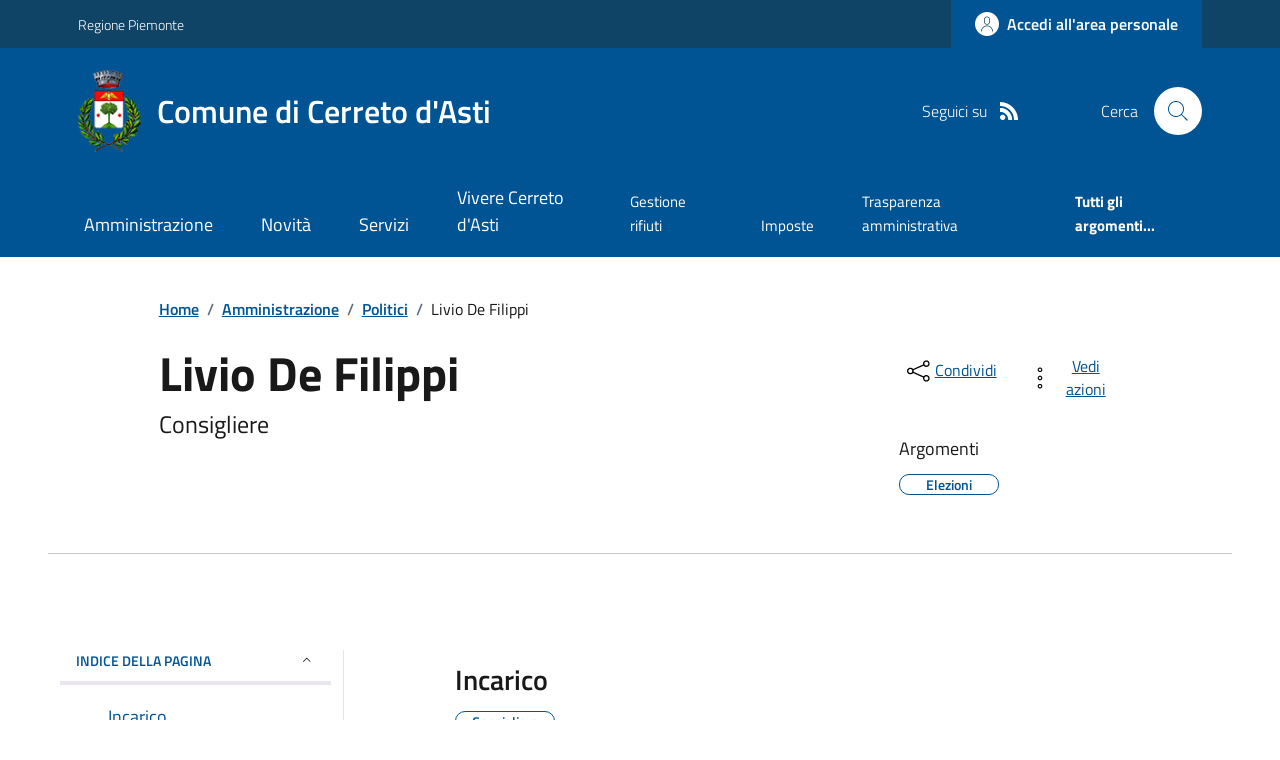

--- FILE ---
content_type: text/html; charset=utf-8
request_url: https://www.comune.cerreto.asti.it/Amministratore?idAmmi=30835&T=4
body_size: 21646
content:



<!DOCTYPE html>

<html xml:lang="it-IT" xmlns="http://www.w3.org/1999/xhtml" lang="it-IT">
<head id="ctl00_Head"><meta http-equiv="X-UA-Compatible" content="IE=edge" /><title>
	Comune di Cerreto d'Asti - 
</title><meta content="text/html; charset=UTF-8" http-equiv="Content-Type" /><meta charset="UTF-8" /><meta content="text/javascript" http-equiv="Content-Script-Type" /><meta content="text/css" http-equiv="Content-Style-Type" /><meta name="viewport" content="width=device-width, initial-scale=1.0, maximum-scale=6.0" /><meta name="theme-color" content="#317EFB" /><link rel="stylesheet" href="assets\bootstrap-italia\dist\css/bootstrap-italia-comuni.min.css" /><link rel="stylesheet" href="CSS/style.css" /><link rel="stylesheet" href="Css\fontawesome-free-5.15.4-web\css\all.min.css" />

    <script type="text/javascript" src="JS/jquery.min.js"></script>

    <!-- window.__PUBLIC_PATH__ definisce il punto in cui c'è la cartella font di bootstrap italia -->
    <script>window.__PUBLIC_PATH__ = 'assets/bootstrap-italia/dist/fonts'</script>

    <!-- Bootstrap core JS -->
    <script type="text/javascript" async src="assets/bootstrap-italia/dist/js/bootstrap-italia.bundle.min.js"></script>
    <script>
        function loadBootstrapOrRetry() {
            if (typeof bootstrap !== "undefined") {
                // Bootstrap è disponibile, esegui il tuo codice qui
                bootstrap.loadFonts("assets/bootstrap-italia/dist/fonts");
            } else {
                // Bootstrap non è ancora disponibile, ritenta dopo 50 millisecondi
                setTimeout(loadBootstrapOrRetry, 50);              
            }
        }

        // Inizia il ciclo di controllo
        loadBootstrapOrRetry();
    </script>

    <script type="text/javascript" src="script/siscomJS.js?version=2.0"></script>

    <style id="StylePlaceholder" type="text/css"></style>

    <link rel="stylesheet" href="App_Themes\css\stili-custom.css?v=1.0" /><link id="ctl00_CSSSkin" href="CSS/SKIN/crrtst1397/skin.css?v=1" type="text/css" rel="stylesheet" /><link id="ctl00_icoFavicon" rel="icon" type="image/x-icon" class="icoFavicon" /><meta id="MetaDescription" name="DESCRIPTION" content="Sito ufficiale Comune di Cerreto d'Asti in provincia di Asti in Piemonte. Informazioni sul comune, i servizi, l&#39;amministrazione, la storia." /><meta id="MetaKeywords" name="KEYWORDS" content="Città di Comune di Cerreto d'Asti, Comune di Comune di Cerreto d'Asti, Comune di Cerreto d'Asti, municipio di Comune di Cerreto d'Asti, uffici del comune di Comune di Cerreto d'Asti, provincia di Asti, Regione Piemonte." /><meta id="MetaCopyright" name="COPYRIGHT" content="Copyright Comune di Comune di Cerreto d'Asti" /><meta id="MetaAuthor" name="AUTHOR" content="Comune di Comune di Cerreto d'Asti" /><link rel="stylesheet" type="text/css" /></head>

<body id="body" class="MenuPushResponsive-push">
    <form name="aspnetForm" method="post" action="./Amministratore?idAmmi=30835&amp;T=4" id="aspnetForm" autocomplete="off">
<div>
<input type="hidden" name="__EVENTTARGET" id="__EVENTTARGET" value="" />
<input type="hidden" name="__EVENTARGUMENT" id="__EVENTARGUMENT" value="" />
<input type="hidden" name="__VIEWSTATE" id="__VIEWSTATE" value="/[base64]/[base64]/[base64]/[base64]/[base64]/AUOXazZqI6pO1lfTJRU=" />
</div>

<script type="text/javascript">
//<![CDATA[
var theForm = document.forms['aspnetForm'];
if (!theForm) {
    theForm = document.aspnetForm;
}
function __doPostBack(eventTarget, eventArgument) {
    if (!theForm.onsubmit || (theForm.onsubmit() != false)) {
        theForm.__EVENTTARGET.value = eventTarget;
        theForm.__EVENTARGUMENT.value = eventArgument;
        theForm.submit();
    }
}
//]]>
</script>


<script type="text/javascript"> $(document).ready(function(){ $(".btn-responsive-home").click(function() { window.location.href = "../../Home"; }); $(".btn-responsive-search").click(function() { window.location.href = "../../Ricerca"; }); }); </script>
<div>

	<input type="hidden" name="__VIEWSTATEGENERATOR" id="__VIEWSTATEGENERATOR" value="3FB1FA22" />
</div>

        <div id="ctl00_PanelMasterTop">
	
        


<script type="text/javascript"> function espandiVociMenu(ID) { var nomeSottovoce = 'SottovoceCategoria' + ID; var nomeLabel = 'LabelCategoria' + ID; $("[title='" + nomeSottovoce + "']").toggleClass("show"); if ($("[title='" + nomeLabel + "'").text() == '+') { $("[title='" + nomeLabel + "'").text('-'); $("[title='" + nomeLabel + "'").addClass("expanded"); } else { $("[title='" + nomeLabel + "'").text('+'); $("[title='" + nomeLabel + "'").removeClass("expanded"); }; }</script>
<script type="text/javascript">
    //<![CDATA[
    var __cultureInfo = { "name": "it-IT", "numberFormat": { "CurrencyDecimalDigits": 2, "CurrencyDecimalSeparator": ",", "IsReadOnly": false, "CurrencyGroupSizes": [3], "NumberGroupSizes": [3], "PercentGroupSizes": [3], "CurrencyGroupSeparator": ".", "CurrencySymbol": "€", "NaNSymbol": "Non un numero", "CurrencyNegativePattern": 9, "NumberNegativePattern": 1, "PercentPositivePattern": 1, "PercentNegativePattern": 1, "NegativeInfinitySymbol": "-Infinito", "NegativeSign": "-", "NumberDecimalDigits": 2, "NumberDecimalSeparator": ",", "NumberGroupSeparator": ".", "CurrencyPositivePattern": 2, "PositiveInfinitySymbol": "+Infinito", "PositiveSign": "+", "PercentDecimalDigits": 2, "PercentDecimalSeparator": ",", "PercentGroupSeparator": ".", "PercentSymbol": "%", "PerMilleSymbol": "‰", "NativeDigits": ["0", "1", "2", "3", "4", "5", "6", "7", "8", "9"], "DigitSubstitution": 1 }, "dateTimeFormat": { "AMDesignator": "", "Calendar": { "MinSupportedDateTime": "\/Date(-62135596800000)\/", "MaxSupportedDateTime": "\/Date(253402297199999)\/", "AlgorithmType": 1, "CalendarType": 1, "Eras": [1], "TwoDigitYearMax": 2029, "IsReadOnly": false }, "DateSeparator": "/", "FirstDayOfWeek": 1, "CalendarWeekRule": 2, "FullDateTimePattern": "dddd d MMMM yyyy HH:mm:ss", "LongDatePattern": "dddd d MMMM yyyy", "LongTimePattern": "HH:mm:ss", "MonthDayPattern": "d MMMM", "PMDesignator": "", "RFC1123Pattern": "ddd, dd MMM yyyy HH\u0027:\u0027mm\u0027:\u0027ss \u0027GMT\u0027", "ShortDatePattern": "dd/MM/yyyy", "ShortTimePattern": "HH:mm", "SortableDateTimePattern": "yyyy\u0027-\u0027MM\u0027-\u0027dd\u0027T\u0027HH\u0027:\u0027mm\u0027:\u0027ss", "TimeSeparator": ":", "UniversalSortableDateTimePattern": "yyyy\u0027-\u0027MM\u0027-\u0027dd HH\u0027:\u0027mm\u0027:\u0027ss\u0027Z\u0027", "YearMonthPattern": "MMMM yyyy", "AbbreviatedDayNames": ["dom", "lun", "mar", "mer", "gio", "ven", "sab"], "ShortestDayNames": ["do", "lu", "ma", "me", "gi", "ve", "sa"], "DayNames": ["domenica", "lunedì", "martedì", "mercoledì", "giovedì", "venerdì", "sabato"], "AbbreviatedMonthNames": ["gen", "feb", "mar", "apr", "mag", "giu", "lug", "ago", "set", "ott", "nov", "dic", ""], "MonthNames": ["gennaio", "febbraio", "marzo", "aprile", "maggio", "giugno", "luglio", "agosto", "settembre", "ottobre", "novembre", "dicembre", ""], "IsReadOnly": false, "NativeCalendarName": "calendario gregoriano", "AbbreviatedMonthGenitiveNames": ["gen", "feb", "mar", "apr", "mag", "giu", "lug", "ago", "set", "ott", "nov", "dic", ""], "MonthGenitiveNames": ["gennaio", "febbraio", "marzo", "aprile", "maggio", "giugno", "luglio", "agosto", "settembre", "ottobre", "novembre", "dicembre", ""] }, "eras": [1, "d.C.", null, 0] };//]]>
</script>

<div id="alto" style="display: none"><a href="#contenuto" tabindex="0" title="Link diretto al contenuto della pagina.">Vai al contenuto della pagina.</a></div>
<!--  Fine link per saltare il menu e andare subito al contenuto%-->
<header class="it-header-wrapper" data-bs-target="#header-nav-wrapper">
    <div class="it-header-slim-wrapper">
        <div class="container">
            <div class="row">
                <div class="col-12">
                    <div class="it-header-slim-wrapper-content">
                        <div class="d-lg-block navbar-brand">
                            <a href="https://www.regione.Piemonte.it" title="Link al sito della Regione Piemonte" class="" target="_blank">Regione Piemonte</a>
                        </div>
                        <!-- link superiori di servizio ad esempio ad accessibilita', mappa, etc-->

                        <div class="it-header-slim-right-zone" role="navigation">
                           
                            <a id="ctl00_ctl12_btnAccedi" class="btn btn-primary btn-icon btn-full" data-element="personal-area-login" aria-label="Accedere alla propria area personale" href="areaRiservata">
                                <span class="rounded-icon" aria-hidden="true">
                                    <svg class="icon icon-primary">
                                        <use xlink:href="assets/bootstrap-italia/dist/svg/sprites.svg#it-user"></use>
                                    </svg>
                                </span>
                                <span class="d-none d-lg-block">Accedi all'area personale</span>
                            </a>
                        </div>
                    </div>
                </div>
            </div>
        </div>
    </div>
    <div class="it-nav-wrapper">
        <div class="it-header-center-wrapper">
            <div class="container">
                <div class="row">
                    <div class="col-12">
                        <div class="it-header-center-content-wrapper">

                            <div class="it-brand-wrapper">

                                <a href="Home" title="Home Page del sito del Comune di Cerreto d'Asti" class="it-brand-title">
                                    <img src="portals/1931/Skins/skinXhtml/Images/stemma.webp" class="icon widthAuto" alt="Stemma dell'Ente" />
                                    <div class="it-brand-text">
                                        <div class="it-brand-title">Comune di Cerreto d'Asti</div>
                                    </div>
                                </a>

                            </div>

                            <div id="ctl00_ctl12_pnlSiscomRicercaHomeAGID">
		<div id="ctl00_ctl12_ctl02_PanelContenitore" class="it-right-zone">
			
    <div id="ctl00_ctl12_ctl02_PanelSocial" class="it-socials d-none d-lg-flex">
				
        <div id="ctl00_ctl12_ctl02_PanelTestoSocial" class="Seguici">
					
            <span id="ctl00_ctl12_ctl02_TestoSocial" style="margin-right:10px">Seguici su</span>
        
				</div>
        
        
        
        
        
        
        
        
        <div id="ctl00_ctl12_ctl02_panelRss" style="display: inline-block;">
					
            <a id="ctl00_ctl12_ctl02_LinkRss" title="Link alla pagina RSS - il link si apre in una nuova finestra" href="Rss" target="_blank"><svg class='icon icon-sm icon-white align-top'><use xlink:href='assets/bootstrap-italia/dist/svg/sprites.svg#it-rss'></use></svg></a>
        
				</div>
        
    
			</div>
    <div class="it-search-wrapper">
        <span class="d-none d-md-block">Cerca</span>
        <a id="ctl00_ctl12_ctl02_linkRicerca" aria-label="Cerca nel sito" href="Ricerca">
            <i class="search-link rounded-icon" type="button" data-bs-toggle="modal" data-bs-target="#search-modal" aria-label="Cerca nel sito">
                <svg class="icon">
                    <use href="assets/bootstrap-italia/dist/svg/sprites.svg#it-search"></use>
                </svg>
            </i>           
        </a>
    </div>

		</div>



<script type="text/javascript">
    // Scorro in basso fino al ContenitoreFooter
    function bottomFunction() {
        $('html,body').animate({ scrollTop: $(".ContenitoreFooter").offset().top }, 'slow');
    }
</script>

	</div>

                        </div>
                    </div>

                    <div id="RigaMenuPush" class="MenuPushResponsive MenuPushResponsive-vertical MenuPushResponsive-left">
                        <div>
                            <div id="_RigaElencoMenuPush">

                                <div class="contenitoreNoBorderNoTitolo">

                                    <div class="contenutocontainer">
                                        <div>
                            <div id="ctl00_ctl12_pnlSiscomMenuResponsiveAGID">
		

<script type="text/javascript">
    $(document).ready(function () {
        //When btn is clicked
        $(".btn-menu-responsive-chiudi").click(function () {
            $("#menudiservizio").toggleClass("show");
            $(".MenuPushElencoVoci").toggleClass("MenuPushElencoVociAttivo");
            $(".MenuPushOverlay").toggleClass("MenuPushOverlayAttivo");
            $(this).toggleClass("active");
            $(document.body).toggleClass("MenuPushResponsive-push-toright");
            $("#RigaMenuPush").toggleClass("MenuPushResponsive-open");
        });
    });
</script>

<div class="navbar-collapsable" style="padding-bottom: 24px;">
    <div class="btn-menu-responsive-chiudi" title="Chiudi">
        <span class="d-none text-black">Nascondi la navigazione</span>
        <svg class="icon">
            <use href="assets/bootstrap-italia/dist/svg/sprites.svg#it-close-big"></use>
        </svg>
    </div>
    <div class="menu-wrapper" title="Home">
        <a id="ctl00_ctl12_ctl00_LinkHome" class="logo-hamburger"><img id="ctl00_ctl12_ctl00_imgLogoEnte" class="icon" alt="Stemma dell&#39;Ente" src="portals/1931/Skins/skinXhtml/Images/stemma.webp" style="border-width:0px;" />
            <div class="it-brand-text">
                <span id="ctl00_ctl12_ctl00_lblNomeEnte" class="it-brand-title">Comune di Cerreto d'Asti</span>
            </div>
        </a>
    </div>
    <div id="ctl00_ctl12_ctl00_PanelContenitore" class="MenuPushElencoVoci" style="width: 100%!important; position: relative;">
			
    <ul class="navbar-nav"><li class="nav-item"><a title="Link alla pagina Amministrazione" class="nav-link" href="Amministrazionedettagli">Amministrazione</a></li><li class="nav-item"><a title="Link alla pagina Aree Tematiche" class="nav-link" href="Notizie">Novità</a></li><li class="nav-item"><a title="Link alla pagina Servizi" class="nav-link" href="Servizi">Servizi</a></li><li class="nav-item"><a title="Link alla pagina Vivere Cerreto d&#39;Asti" class="nav-link" href="Guidadettagli">Vivere il Comune</a></li></ul><div class="clear">

			</div><ul class='navbar-nav navbar-secondary mt-20'><li class='nav-item'><a class="nav-link" href="Dettaglioargomenti?IDCategoria=16409">Gestione rifiuti</a></li><li class='nav-item'><a class="nav-link" href="Dettaglioargomenti?IDCategoria=16413">Imposte</a></li><li class='nav-item'><a class="nav-link" href="Dettaglioargomenti?IDCategoria=16442">Trasparenza amministrativa</a></li><li class='nav-item'><a class="nav-link" data-element="all-topics" href="Argomenti"><span class='fw-bold'>Tutti gli argomenti...</span></a></li></ul>
		</div>
    
</div>



<div id="ctl00_ctl12_ctl00_pnlOverlay" class="MenuPushOverlay">

		</div>







	</div>
                                        </div>
                                    </div>

                                </div>

                            </div>
                        </div>
                    </div>
                </div>
            </div>
        </div>

        <div id="it-header-navbar-wrapper" class="it-header-navbar-wrapper">
            
            <div class="container">
                <div id="row">
                    <div class="col-12">

                        <nav class="navbar navbar-expand-lg has-megamenu" aria-label="Navigazione principale">
                            <div class="custom-navbar-toggler btn-responsive-menu">

                                <svg class="icon">
                                    <use href="images/svg/sprites.svg#it-burger"></use>
                                </svg>

                                <div class="btn-responsive-home" title="Home"></div>
                                <div class="btn-responsive-search" title="Ricerca"></div>
                            </div>

                            <div id="ctl00_ctl12_pnlSiscomMenuTematicoAGID">
		



<div class="navbar-collapsable" id="nav4" style="display: none;" aria-hidden="true">
    <div class="overlay fade" style="display: none;"></div>
    <div class="close-div">
        <button class="btn close-menu" type="button" data-focus-mouse="false">
            <span class="d-none text-black">Nascondi la navigazione</span>
            <svg class="icon">
                <use href="images/svg/sprites.svg#it-close-big"></use>
            </svg>
        </button>
    </div>

    <div id="ctl00_ctl12_ctl01_PanelContenitore" class="menu-wrapper">
			
        <a href="#" aria-label="home Nome del Comune" class="logo-hamburger">
            <svg class="icon" aria-hidden="true">
                <use href="images/svg/sprites.svg#it-pa"></use>
            </svg>
            <div class="it-brand-text">
                <div class="it-brand-title">Nome del Comune</div>
            </div>
        </a>

    <nav aria-label="Principale"><ul class="navbar-nav" data-element="main-navigation"><li class="nav-item"><a title="Link alla pagina Amministrazione" class="nav-link" data-element="management" href="Amministrazionedettagli">Amministrazione</a></li><li class="nav-item"><a title="Link alla pagina Novità" class="nav-link" data-element="news" href="Notizie">Novità</a></li><li class="nav-item"><a title="Link alla pagina Servizi" class="nav-link" data-element="all-services" href="Servizi">Servizi</a></li><li class="nav-item"><a title="Link alla pagina Vivere Cerreto d&#39;Asti" class="nav-link" data-element="live" href="Guidadettagli">Vivere Cerreto d'Asti</a></li></nav></ul><div class="clear">

			</div><nav aria-label="Secondaria"><ul class='navbar-nav navbar-secondary'><li class='nav-item'><a class="nav-link" href="Dettaglioargomenti?IDCategoria=16409">Gestione rifiuti</a></li><li class='nav-item'><a class="nav-link" href="Dettaglioargomenti?IDCategoria=16413">Imposte</a></li><li class='nav-item'><a class="nav-link" href="Dettaglioargomenti?IDCategoria=16442">Trasparenza amministrativa</a></li><li class='nav-item'><a class="nav-link" data-element="all-topics" href="Argomenti"><span class='fw-bold'>Tutti gli argomenti...</span></a></li></nav></ul>
		</div>
</div>




	</div>
                        </nav>
                    </div>
                </div>
            </div>
        </div>

    </div>
</header>



<input type="hidden" name="ctl00$ctl12$CreaStaticPage" id="ctl00_ctl12_CreaStaticPage" value="True" />
</div>

        

        
    
    
    <div id="ctl00_ContentPlaceHolder1_PanelContent">
	

<div class="container" id="main-container">
    <div class="row justify-content-center">
        <div class="col-12 col-lg-10">
            <div class="cmp-breadcrumbs" role="navigation">
                <nav class="breadcrumb-container">
                    <div id="ctl00_ContentPlaceHolder1_ctl00_TiTroviIn1_ContenitoreTiTroviIn" class="breadcrumb-container">
		<div class="breadcrumb-container">
			<ol class='breadcrumb p-0' data-element='breadcrumb'><li class='breadcrumb-item'><a href="Home">Home</a><span class='separator'>/</span></li><li class='breadcrumb-item'><a href="Amministrazionedettagli">Amministrazione</a><span class='separator'>/</span></li><li class='breadcrumb-item'><a href="Politici">Politici</a><span class='separator'>/</span></li><li class='breadcrumb-item'><span>Livio De Filippi</span></li></ol>
		</div>
	</div>



                </nav>
            </div>
        </div>
    </div>
</div>



        <div class="container">
            <div class="row justify-content-center">
                <div class="col-12 col-lg-10">
                    <div class="cmp-heading pb-3 pb-lg-4">
                        <div class="row">
                            <div class="col-lg-8">
                                <h3 class="title-xxxlarge">
                                    <span id="ctl00_ContentPlaceHolder1_ctl00_SiscomAmministratore1_LblNomePesona" style="display:inline-block;width:100%;">Livio De Filippi</span>
                                </h3>

                                <span id="ctl00_ContentPlaceHolder1_ctl00_SiscomAmministratore1_Label2" class="subtitle-small mb-3"></span>
                                <h5>
                                    <span id="ctl00_ContentPlaceHolder1_ctl00_SiscomAmministratore1_lblQualifica">Consigliere</span></h5>
                                <span id="ctl00_ContentPlaceHolder1_ctl00_SiscomAmministratore1_lblDescrizione" class="hero-text"></span>

                            </div>
                            <div class="col-lg-3 offset-lg-1 mt-5 mt-lg-0">
                                

<script type="text/javascript" src="JS/file-saver.min.js"></script>
<div class="row">
    <div class="col col-6">
        <div class="dropdown">
            <button aria-label="condividi sui social" class="btn btn-dropdown dropdown-toggle text-decoration-underline d-inline-flex align-items-center fs-0" type="button" id="shareActions" data-bs-toggle="dropdown" aria-haspopup="true" aria-expanded="false">
                <svg class="icon" aria-hidden="true">
                    <use xlink:href="assets/bootstrap-italia/dist/svg/sprites.svg#it-share"></use>
                </svg>
                <small>Condividi</small>
            </button>
            <div class="dropdown-menu shadow-lg" aria-labelledby="shareActions">
                <div class="link-list-wrapper">
                    <ul class="link-list" role="menu">
                        <li role="none">
                            <a id="ctl00_ContentPlaceHolder1_ctl00_SiscomAmministratore1_SiscomCondividi1_linkFacebook" cssclass="list-item" role="menuitem" onclick="javascript:condividiSocial(&#39;facebook&#39;,&#39;&#39;);return false;">
                                <svg class="icon" aria-hidden="true">
                                    <use xlink:href="assets/bootstrap-italia/dist/svg/sprites.svg#it-facebook"></use>
                                </svg>
                                <span>Facebook</span>
                            </a>
                        </li>
                        <li role="none">
                            <a id="ctl00_ContentPlaceHolder1_ctl00_SiscomAmministratore1_SiscomCondividi1_linkTwitter" cssclass="list-item" role="menuitem" onclick="javascript:condividiSocial(&#39;twitter&#39;,&#39;&#39;,&#39;Livio De Filippi&#39;);return false;">
                                <svg class="icon" aria-hidden="true">
                                    <use xlink:href="assets/bootstrap-italia/dist/svg/sprites.svg#it-twitter"></use>
                                </svg>
                                <span>X</span>
                            </a>
                        </li>
                        <li role="none">
                            <a id="ctl00_ContentPlaceHolder1_ctl00_SiscomAmministratore1_SiscomCondividi1_linkLinkedin" cssclass="list-item" role="menuitem" onclick="javascript:condividiSocial(&#39;linkedin&#39;,&#39;&#39;);return false;">
                                <svg class="icon" aria-hidden="true">
                                    <use xlink:href="assets/bootstrap-italia/dist/svg/sprites.svg#it-linkedin"></use>
                                </svg>
                                <span>Linkedin</span>
                            </a>
                        </li>
                        <li role="none">
                            <a id="ctl00_ContentPlaceHolder1_ctl00_SiscomAmministratore1_SiscomCondividi1_linkWhatsapp" cssclass="list-item" role="menuitem" onclick="javascript:condividiSocial(&#39;whatsapp&#39;,&#39;&#39;);return false;">
                                <svg class="icon" aria-hidden="true">
                                    <use xlink:href="assets/bootstrap-italia/dist/svg/sprites.svg#it-whatsapp"></use>
                                </svg>
                                <span>Whatsapp</span>
                            </a>
                        </li>
                        <li role="none">
                            <a id="ctl00_ContentPlaceHolder1_ctl00_SiscomAmministratore1_SiscomCondividi1_linktelegram" cssclass="list-item" role="menuitem" onclick="javascript:condividiSocial(&#39;telegram&#39;,&#39;&#39;,&#39;Livio De Filippi&#39;);return false;">
                                <svg class="icon" aria-hidden="true">
                                    <use xlink:href="assets/bootstrap-italia/dist/svg/sprites.svg#it-telegram"></use>
                                </svg>
                                <span>Telegram</span>
                            </a>
                        </li>
                    </ul>
                </div>
            </div>
        </div>
    </div>
    <div class="col col-6">
        <div class="dropdown">
            <button aria-label="vedi azioni da compiere sulla pagina" class="btn btn-dropdown dropdown-toggle text-decoration-underline d-inline-flex align-items-center fs-0" type="button" id="viewActions" data-bs-toggle="dropdown" aria-haspopup="true" aria-expanded="false">
                <svg class="icon" aria-hidden="true">
                    <use xlink:href="assets/bootstrap-italia/dist/svg/sprites.svg#it-more-items"></use>
                </svg>
                <small>Vedi azioni</small>
            </button>
            <div class="dropdown-menu shadow-lg" aria-labelledby="viewActions">
                <div class="link-list-wrapper">
                    <ul class="link-list" role="menu">
                        <li role="none">
                            <a id="ctl00_ContentPlaceHolder1_ctl00_SiscomAmministratore1_SiscomCondividi1_btnDownloadPage" CssClass="list-item" role="menuitem" onclick="$(&#39;head&#39;).prepend(&#39;&lt;base href=&quot;http://www.comune.cerreto.asti.it/&quot; > &#39;); saveAs(new Blob([$(&#39;html&#39;).html()], {type: &#39;text/plain;charset=utf-8&#39;}), &#39;Livio De Filippi&#39;+&#39;.html&#39;);return false;">
                        <svg class="icon" aria-hidden="true">
                            <use xlink:href="assets/bootstrap-italia/dist/svg/sprites.svg#it-download"></use>
                        </svg>
                        <span>Scarica</span>
                            </a>
                        </li>
                        <li role="none">
                            <a class="list-item" href="#" onclick="window.print();return false;" role="menuitem">
                                <svg class="icon" aria-hidden="true">
                                    <use xlink:href="assets/bootstrap-italia/dist/svg/sprites.svg#it-print"></use>
                                </svg>
                                <span>Stampa</span>
                            </a>
                        </li>
                        
                        <li role="none">
                            <a id="ctl00_ContentPlaceHolder1_ctl00_SiscomAmministratore1_SiscomCondividi1_linkMail" CssClass="list-item" role="menuitem" onclick="window.location.href=&#39;mailto:?subject=www.comune.cerreto.asti.it&amp;body=http://www.comune.cerreto.asti.it/Amministratore?idAmmi=30835&amp;T=4&#39;">
                        <svg class="icon" aria-hidden="true">
                            <use xlink:href="assets/bootstrap-italia/dist/svg/sprites.svg#it-mail"></use>
                        </svg>
                        <span>Invia</span>
                            </a>
                        </li>
                    </ul>
                </div>
            </div>
        </div>
    </div>
</div>

<input type="hidden" name="ctl00$ContentPlaceHolder1$ctl00$SiscomAmministratore1$SiscomCondividi1$descrizione" id="ctl00_ContentPlaceHolder1_ctl00_SiscomAmministratore1_SiscomCondividi1_descrizione" value="Livio De Filippi" />

                                <div class="mt-4 mb-4">
                                    <span id="ctl00_ContentPlaceHolder1_ctl00_SiscomAmministratore1_lblArgomenti" class="subtitle-small">Argomenti</span>
                                    <div id="ctl00_ContentPlaceHolder1_ctl00_SiscomAmministratore1_pnlArgomenti" class="chip-wrapper mt-2">
		
                                    <a class="text-decoration-none" href="Dettaglioargomenti?IDCategoria=16403"><div class="chip chip-simple chip-primary">
			<span class="chip-label">Elezioni</span>
		</div></a>
	</div>
                                </div>
                            </div>
                        </div>
                    </div>
                </div>
                <hr class="d-none d-lg-block mt-2">
            </div>
        </div>

        

        <div class="container">
            <div class="row mt-4 mt-lg-80 pb-lg-80 pb-40">
                <div class="col-12 col-lg-3 mb-4 border-col">
                    <aside class="cmp-navscroll sticky-top" aria-labelledby="accordion-title-one">
                        <div class="inline-menu">
                            <div class="link-list-wrapper">
                                <ul>
                                    <li>
                                        <a class="list-item large medium right-icon p-0 text-decoration-none" href="#collapse-one" data-bs-toggle="collapse" aria-expanded="true" aria-controls="collapse-one" data-focus-mouse="true">
                                            <span class="list-item-title-icon-wrapper pb-10 px-3">
                                                <span id="accordion-title-one" class="title-xsmall-semi-bold">INDICE DELLA PAGINA</span>
                                                <svg class="icon icon-xs right">
                                                    <use href="assets/bootstrap-italia/dist/svg/sprites.svg#it-expand"></use>
                                                </svg>
                                            </span>
                                            <!-- Progress Bar -->
                                            <div class="progress bg-light">
                                                <div class="progress-bar" id="progressBar" role="progressbar" style="width: 0%" aria-valuenow="15" aria-valuemin="0" aria-valuemax="100"></div>
                                            </div>
                                        </a>
                                        <div id="ctl00_ContentPlaceHolder1_ctl00_SiscomAmministratore1_pnlIndicePagina" class="pnlIndicePagina">
		<ul class='link-sublist collapse show' id='collapse-one' data-element='page-index'><li><a class="text-decoration-none list-item" href="#lblIncaricoTit" data-focus-mouse="false"><span class="title-medium">Incarico</span></a></li><li><a class="text-decoration-none list-item" href="#lblTipoIncaricoTit" data-focus-mouse="false"><span class="title-medium">Tipo di Incarico</span></a></li><li><a class="text-decoration-none list-item" href="#mandato" data-focus-mouse="false"><span class="title-medium">Mandato</span></a></li><li><a class="text-decoration-none list-item" href="#labelContatti" data-focus-mouse="false"><span class="title-medium">Contatti</span></a></li><li><a class="text-decoration-none list-item" href="#Organizzazione" data-focus-mouse="false"><span class="title-medium">Organizzazione</span></a></li><li><a class="text-decoration-none list-item" href="#Lista" data-focus-mouse="false"><span class="title-medium">Ulteriori informazioni</span></a></li></ul>
	</div>
                                    </li>
                                </ul>
                            </div>
                        </div>
                    </aside>
                </div>

                <div class="col-12 col-lg-8 offset-lg-1">
                    

                    <div id="ctl00_ContentPlaceHolder1_ctl00_SiscomAmministratore1_PanelImmagineSindaco" class="SiscomCenter" style="width: 100%">
		

                        

                    
	</div>

                    <span id="lblIncaricoTit" class="SiscomDescrizione"><h4 class='titoloSezioneDettaglio'>Incarico</h4></span>
                    <div class="cmp-tag"> <div class="chip chip-simple t-primary chip-primary bg-tag text-decoration-none">
                        <span id="ctl00_ContentPlaceHolder1_ctl00_SiscomAmministratore1_lblIncarico" class="chip-label">Consigliere</span></div> </div>
                    
                    <span id="lblTipoIncaricoTit" class="SiscomDescrizione"><h4 class='titoloSezioneDettaglio'>Tipo di Incarico</h4></span>
                     <div class="cmp-tag"> <div class="chip chip-simple t-primary chip-primary bg-tag text-decoration-none">
                    <span id="ctl00_ContentPlaceHolder1_ctl00_SiscomAmministratore1_lblTipoIncarico" class="chip-label">Politico</span></div></div>

                    <div id="ctl00_ContentPlaceHolder1_ctl00_SiscomAmministratore1_PanelDati">
		

                        

                        <div id="ctl00_ContentPlaceHolder1_ctl00_SiscomAmministratore1_PanelMandato">
			

                            <span id="mandato" class="titoloSezioneDettaglio"><h4 class='titoloSezioneDettaglio'>Mandato</h4></span>

                            <span id="ctl00_ContentPlaceHolder1_ctl00_SiscomAmministratore1_LblInizioMandato" class="SiscomDescrizione">Inizio mandato:</span>
                            <span id="ctl00_ContentPlaceHolder1_ctl00_SiscomAmministratore1_LblMandatoData" class="SiscomDescrizione2">12/06/2022</span>
                            <br />
                            
                            
                        
		</div>

                        <div id="ctl00_ContentPlaceHolder1_ctl00_SiscomAmministratore1_pnlContatti">
			
                            <h4>
                                <span id="labelContatti" class="titoloSezioneDettaglio">Contatti</span></h4>
                            <div class="card card-teaser shadow mt-3 rounded">
                                <div class="card-body">

                                    <span id="ctl00_ContentPlaceHolder1_ctl00_SiscomAmministratore1_ImgTel" class="fa fa-phone"></span>
                                    <span id="ctl00_ContentPlaceHolder1_ctl00_SiscomAmministratore1_Label11" class="SiscomDescrizione">Telefono:</span>
                                    <a id="ctl00_ContentPlaceHolder1_ctl00_SiscomAmministratore1_Label12" class="SiscomDescrizione2" href="tel:0141%20996073%20%20%20%20%20%20%20%20%20%20%20%20%20%20%20%20%20%20%20%20%20%20%20%20%20%20%20%20%20%20%20%20%20%20%20%20%20%20%20%20%20%20%20%20%20%20%20%20%20%20%20%20%20%20%20%20%20%20%20%20%20%20%20%20%20%20%20%20%20%20%20%20%20%20%20%20%20%20%20%20%20%20%20%20%20%20%20%20%20">0141 996073                                                                                         </a>
                                    <br />
                                    <span id="ctl00_ContentPlaceHolder1_ctl00_SiscomAmministratore1_ImgFax" class="fa fa-fax"></span>
                                    <span id="ctl00_ContentPlaceHolder1_ctl00_SiscomAmministratore1_Label3" class="SiscomDescrizione">Fax:</span>
                                    <span id="ctl00_ContentPlaceHolder1_ctl00_SiscomAmministratore1_Label4" class="SiscomDescrizione2">0141 996073                                       </span>
                                    <br />
                                    <span id="ctl00_ContentPlaceHolder1_ctl00_SiscomAmministratore1_ImgEmail" class="fa fa-at"></span>
                                    
                                    <a id="ctl00_ContentPlaceHolder1_ctl00_SiscomAmministratore1_LinkEmail" title="Invia una mail" class="EmailSindacoAmm" href="javascript:__doPostBack(&#39;ctl00$ContentPlaceHolder1$ctl00$SiscomAmministratore1$LinkEmail&#39;,&#39;&#39;)">&#112;&#114;&#111;&#116;&#111;&#99;&#111;&#108;&#108;&#111;&#64;&#99;&#111;&#109;&#117;&#110;&#101;&#46;&#99;&#101;&#114;&#114;&#101;&#116;&#111;&#46;&#97;&#115;&#116;&#105;&#46;&#105;&#116;</a>
                                    <br />
                                    
                                    
                                    
                                    <br />
                                    
                                    
                                    
                                    

                                    <div id="ctl00_ContentPlaceHolder1_ctl00_SiscomAmministratore1_pnlUltiorioriContatti">

			</div>
                                </div>
                            </div>
                        
		</div>

                        <div id="ctl00_ContentPlaceHolder1_ctl00_SiscomAmministratore1_pnlOrario">

		</div>

                        <div id="ctl00_ContentPlaceHolder1_ctl00_SiscomAmministratore1_pnlDeleghe">

		</div>
                        

                        <div id="ctl00_ContentPlaceHolder1_ctl00_SiscomAmministratore1_pnlFaParteDi" class="row">
			<span id="Organizzazione"><h4 class='titoloSezioneDettaglio'>Organizzazione</h4></span><div class="col-12 col-md-6 col-lg-4  mb-10 DINAMICOROUTINDELMODULO">
				<div class="card-wrapper border border-light rounded shadow-sm cmp-list-card-img cmp-list-card-img-hr">
					<div class="card no-after rounded">
						<div class="row g-2 g-md-0 flex-md-column">
							<div class="col-12 order-1 order-md-2">
								<div class="card-body">
									<a class="text-decoration-none d-block" href="Consiglio"><h3 class='card-title t-primary title-large'>Consiglio</h3></a>
								</div>
							</div>
						</div>
					</div>
				</div>
			</div><div class="col-12 col-md-6 col-lg-4  mb-10 DINAMICOROUTINDELMODULO">
				<div class="card-wrapper border border-light rounded shadow-sm cmp-list-card-img cmp-list-card-img-hr">
					<div class="card no-after rounded">
						<div class="row g-2 g-md-0 flex-md-column">
							<div class="col-12 order-1 order-md-2">
								<div class="card-body">
									<a class="text-decoration-none d-block" href="Commissioni?id=1119"><h3 class='card-title t-primary title-large'>Commissione elettorale</h3></a>
								</div>
							</div>
						</div>
					</div>
				</div>
			</div>
		</div>
                        

                        <div id="ctl00_ContentPlaceHolder1_ctl00_SiscomAmministratore1_pnlCompetenze">

		</div>
                        

                        <div id="ctl00_ContentPlaceHolder1_ctl00_SiscomAmministratore1_pnlCompensi">

		</div>
                        

                        <div id="ctl00_ContentPlaceHolder1_ctl00_SiscomAmministratore1_pnlImportiViaggio">

		</div>
                        

                        <div id="ctl00_ContentPlaceHolder1_ctl00_SiscomAmministratore1_pnlLista">
			<span id="Lista"><h4 class='titoloSezioneDettaglio'>Ulteriori informazioni</h4></span>
		</div>
                        <span id="ctl00_ContentPlaceHolder1_ctl00_SiscomAmministratore1_LblLista" class="TestoSito">Lista: Per Cerreto Lista Civica<br /></span>


                        
                        

                        <div id="ctl00_ContentPlaceHolder1_ctl00_SiscomAmministratore1_PanelLinkAllegati">
			
                        
		</div>
                    
	</div>

                    <div id="ctl00_ContentPlaceHolder1_ctl00_SiscomAmministratore1_PanelIndietro" class="mt-40" style="width:100%;">
		
                        <a href="javascript:history.back()" class="btn btn-sm steppers-btn-prev p-0" title="Indietro">
                            <svg class="icon icon-primary icon-sm" aria-hidden="true">
                                <use href="assets/bootstrap-italia/dist/svg/sprites.svg#it-chevron-left"></use></svg>
                            <span id="ctl00_ContentPlaceHolder1_ctl00_SiscomAmministratore1_LblIndietro" class="SiscomLinkGrande">Indietro</span>
                        </a>
                    
	</div>
                    
                </div>
            </div>
        </div>
    <br />







</div>


        <div id="ctl00_PanelMasterBottom">
	



<div class="bg-primary">
    <div class="container">
        <div class="row d-flex justify-content-center bg-primary">
            <div class="col-12 col-lg-6">
                <div class="cmp-rating pt-lg-80 pb-lg-80" id="">
                    <div class="card shadow card-wrapper" data-element="feedback">
                        <div id="ctl00_ctl13_SiscomFeedback1_pnlVoti" class="cmp-rating__card-first">
		
                            <div class="card-header border-0">
                                <h2 class="title-medium-2-semi-bold mb-0" data-element="feedback-title">
                                    <span id="ctl00_ctl13_SiscomFeedback1_lblTitolo">Quanto sono chiare le informazioni su questa pagina?</span></h2>
                            </div>
                            <div class="card-body">
                                <fieldset class="rating">
                                    <legend class="visually-hidden">Valuta da 1 a 5 stelle la pagina</legend>
                                    <input type="radio" id="star5a" name="ratingA" value="5">
                                    <label class="full rating-star active" for="star5a" data-element="feedback-rate-5">

                                        <svg class="icon icon-sm" role="img" aria-labelledby="first-star">
                                            <use href="assets/bootstrap-italia/dist/svg/sprites.svg#it-star-full"></use>
                                        </svg>
                                        <span class="visually-hidden" id="first-star">Valuta 5 stelle su 5</span>

                                    </label>
                                    <input type="radio" id="star4a" name="ratingA" value="4">
                                    <label class="full rating-star active" for="star4a" data-element="feedback-rate-4">

                                        <svg class="icon icon-sm" role="img" aria-labelledby="second-star">
                                            <use href="assets/bootstrap-italia/dist/svg/sprites.svg#it-star-full"></use>
                                        </svg>
                                        <span class="visually-hidden" id="second-star">Valuta 4 stelle su 5</span>

                                    </label>
                                    <input type="radio" id="star3a" name="ratingA" value="3">
                                    <label class="full rating-star active" for="star3a" data-element="feedback-rate-3">

                                        <svg class="icon icon-sm" role="img" aria-labelledby="third-star">
                                            <use href="assets/bootstrap-italia/dist/svg/sprites.svg#it-star-full"></use>
                                        </svg>
                                        <span class="visually-hidden" id="third-star">Valuta 3 stelle su 5</span>


                                    </label>
                                    <input type="radio" id="star2a" name="ratingA" value="2">
                                    <label class="full rating-star active" for="star2a" data-element="feedback-rate-2">

                                        <svg class="icon icon-sm" role="img" aria-labelledby="fourth-star">
                                            <use href="assets/bootstrap-italia/dist/svg/sprites.svg#it-star-full"></use>
                                        </svg>
                                        <span class="visually-hidden" id="fourth-star">Valuta 2 stelle su 5</span>

                                    </label>
                                    <input type="radio" id="star1a" name="ratingA" value="1">
                                    <label class="full rating-star active" for="star1a" data-element="feedback-rate-1">

                                        <svg class="icon icon-sm" role="img" aria-labelledby="fifth-star">
                                            <use href="assets/bootstrap-italia/dist/svg/sprites.svg#it-star-full"></use>
                                        </svg>
                                        <span class="visually-hidden" id="fifth-star">Valuta 1 stelle su 5</span>

                                    </label>
                                </fieldset>
                            </div>
                        
	</div>
                        <div id="ctl00_ctl13_SiscomFeedback1_pnlFine" class="cmp-rating__card-second d-none" data-step="3">
		
                            <div class="card-header border-0 mb-0">
                                <h2 class="title-medium-2-bold mb-0" id="rating-feedback">Grazie, il tuo parere ci aiuterà a migliorare il servizio!</h2>
                            </div>
                        
	</div>

                        <div class="form-rating d-none">
                            <div class="d-none" data-step="1">
                                <div class="cmp-steps-rating">
                                    <fieldset id="fieldset-rating-one" class="fieldset-rating-one" data-element="feedback-rating-positive">
                                        <div class="iscrizioni-header w-100">
                                            <h3 class="step-title d-flex align-items-center justify-content-between drop-shadow">
                                                <legend class="d-block d-lg-inline" data-element="feedback-rating-question">Quali sono stati gli aspetti che hai preferito?
                                                </legend>
                                                <span class="step">1/2</span>
                                            </h3>
                                        </div>
                                        <div class="cmp-steps-rating__body">
                                            <div class="cmp-radio-list">
                                                <div class="card card-teaser shadow-rating">
                                                    <div class="card-body">
                                                        <div class="form-check m-0">
                                                            <div class="radio-body border-bottom border-light cmp-radio-list__item radioFeedback">
                                                                <input name="rating1" type="radio" id="radio-1">
                                                                <label for="radio-1" class="active" data-element="feedback-rating-answer">Le indicazioni erano chiare</label>
                                                            </div>
                                                            <div class="radio-body border-bottom border-light cmp-radio-list__item radioFeedback">
                                                                <input name="rating1" type="radio" id="radio-2">
                                                                <label for="radio-2" class="active" data-element="feedback-rating-answer">Le indicazioni erano complete</label>
                                                            </div>
                                                            <div class="radio-body border-bottom border-light cmp-radio-list__item radioFeedback">
                                                                <input name="rating1" type="radio" id="radio-3">
                                                                <label for="radio-3" class="active" data-element="feedback-rating-answer">Capivo sempre che stavo procedendo correttamente</label>
                                                            </div>
                                                            <div class="radio-body border-bottom border-light cmp-radio-list__item radioFeedback">
                                                                <input name="rating1" type="radio" id="radio-4">
                                                                <label for="radio-4" class="active" data-element="feedback-rating-answer">Non ho avuto problemi tecnici</label>
                                                            </div>
                                                            <div class="radio-body border-bottom border-light cmp-radio-list__item radioFeedback">
                                                                <input name="rating1" type="radio" id="radio-5">
                                                                <label for="radio-5" class="active" data-element="feedback-rating-answer">Altro</label>
                                                            </div>
                                                        </div>
                                                    </div>
                                                </div>
                                            </div>
                                        </div>
                                    </fieldset>
                                    <fieldset id="fieldset-rating-two" class="fieldset-rating-two" data-element="feedback-rating-negative">
                                        <div class="iscrizioni-header w-100">
                                            <h3 class="step-title d-flex align-items-center justify-content-between drop-shadow">
                                                <legend class="d-block d-lg-inline" data-element="feedback-rating-question">Dove hai incontrato le maggiori difficoltà?
                                                </legend>
                                                <span class="step">1/2</span>
                                            </h3>
                                        </div>
                                        <div class="cmp-steps-rating__body">
                                            <div class="cmp-radio-list">
                                                <div class="card card-teaser shadow-rating">
                                                    <div class="card-body">
                                                        <div class="form-check m-0">
                                                            <div class="radio-body border-bottom border-light cmp-radio-list__item radioFeedback">
                                                                <input name="rating2" type="radio" id="radio-6">
                                                                <label for="radio-6" class="active" data-element="feedback-rating-answer">A volte le indicazioni non erano chiare</label>
                                                            </div>
                                                            <div class="radio-body border-bottom border-light cmp-radio-list__item radioFeedback">
                                                                <input name="rating2" type="radio" id="radio-7">
                                                                <label for="radio-7" class="active" data-element="feedback-rating-answer">A volte le indicazioni non erano complete</label>
                                                            </div>
                                                            <div class="radio-body border-bottom border-light cmp-radio-list__item radioFeedback">
                                                                <input name="rating2" type="radio" id="radio-8">
                                                                <label for="radio-8" class="active" data-element="feedback-rating-answer">A volte non capivo se stavo procedendo correttamente</label>
                                                            </div>
                                                            <div class="radio-body border-bottom border-light cmp-radio-list__item radioFeedback">
                                                                <input name="rating2" type="radio" id="radio-9">
                                                                <label for="radio-9" class="active" data-element="feedback-rating-answer">Ho avuto problemi tecnici</label>
                                                            </div>
                                                            <div class="radio-body border-bottom border-light cmp-radio-list__item radioFeedback">
                                                                <input name="rating2" type="radio" id="radio-10">
                                                                <label for="radio-10" class="active" data-element="feedback-rating-answer">Altro</label>
                                                            </div>
                                                        </div>
                                                    </div>
                                                </div>
                                            </div>
                                        </div>
                                    </fieldset>
                                </div>
                                <div class="d-flex flex-nowrap pt-4 w-100 justify-content-center button-shadow">
                                    <button class="btn btn-outline-primary fw-bold me-4 btn-back2" type="button">Indietro</button>
                                    <button class="btn btn-primary fw-bold btn-next" type="button">Avanti</button>
                                </div>
                            </div>

                            <div class="d-none" data-step="2">
                                <div class="cmp-steps-rating">
                                    <fieldset>
                                        <div class="iscrizioni-header w-100">
                                            <h3 class="step-title d-flex align-items-center justify-content-between drop-shadow mb-5">
                                                <legend class="d-block d-lg-inline">Vuoi aggiungere altri dettagli?                      </legend>
                                                <span class="step">2/2</span>
                                            </h3>
                                        </div>
                                        <div class="cmp-steps-rating__body">
                                            <div class="form-group">
                                                <label for="TxtNoteFeedback">Dettaglio</label>
                                                <input name="ctl00$ctl13$SiscomFeedback1$TxtNoteFeedback" type="text" maxlength="200" id="TxtNoteFeedback" class="form-control" data-element="feedback-input-text" aria-describedby="TxtNoteFeedbackDescription" />
                                                <small id="TxtNoteFeedbackDescription" class="form-text">Inserire massimo 200 caratteri</small>
                                            </div>
                                        </div>
                                    </fieldset>
                                </div>

                                <div class="d-flex flex-nowrap pt-4 w-100 justify-content-center button-shadow">
                                    <button class="btn btn-outline-primary fw-bold me-4 btn-back" type="button">Indietro</button>
                                    <input type="submit" name="ctl00$ctl13$SiscomFeedback1$btnSalva" value="Avanti" id="ctl00_ctl13_SiscomFeedback1_btnSalva" class="btn btn-primary fw-bold" />
                                </div>
                            </div>


                        </div>
                    </div>
                </div>
            </div>
        </div>
    </div>
</div>



<input type="hidden" name="ctl00$ctl13$SiscomFeedback1$valueRating" id="valueRating" value="0" />
<input type="hidden" name="ctl00$ctl13$SiscomFeedback1$valueDescrizione" id="valueDescrizione" />

<input type="hidden" name="ctl00$ctl13$SiscomFeedback1$telefono" id="ctl00_ctl13_SiscomFeedback1_telefono" />
<input type="hidden" name="ctl00$ctl13$SiscomFeedback1$Email" id="ctl00_ctl13_SiscomFeedback1_Email" />


    <div id="ctl00_ctl13_pnlSiscomContattaIlComuneHomeAgid">
		

<div class="bg-grey-card shadow-contacts">
    <div class="container">
        <div class="row d-flex justify-content-center p-contacts">
            <div class="col-12 col-lg-6">
                <div class="cmp-contacts">
                    <div class="card w-100">
                        <div class="card-body">
                            <h2 class="title-medium-2-semi-bold">
                                <span id="ctl00_ctl13_ctl01_lblContattaIlComune">Contatta il comune</span></h2>
                            <ul class="contact-list p-0">
                                <li>
                                    <a id="ctl00_ctl13_ctl01_btnDomandeFrequenti" class="list-item" href="Domandefrequenti">
                                <svg class="icon icon-primary icon-sm" aria-hidden="true">
                                    <use href="assets/bootstrap-italia/dist/svg/sprites.svg#it-help-circle"></use>
                                </svg><span>Leggi le domande frequenti</span></a></li>

                                <li>
                                    <a id="ctl00_ctl13_ctl01_btnRichAssistenza" class="list-item" data-element="contacts" href="Richiestaassistenza">
                                <svg class="icon icon-primary icon-sm" aria-hidden="true">
                                    <use href="assets/bootstrap-italia/dist/svg/sprites.svg#it-mail"></use>
                                </svg><span>Richiedi assistenza</span></a></li>

                                <li>
                                    <a id="ctl00_ctl13_ctl01_btnTelefono" class="list-item" href="tel:0141%20996073">
                                        <svg class="icon icon-primary icon-sm" aria-hidden="true">
                                            <use href="assets/bootstrap-italia/dist/svg/sprites.svg#it-hearing"></use>
                                        </svg>
                                        <span id="ctl00_ctl13_ctl01_lblTelefono">Chiama il numero 0141 996073</span></a></li>

                                <li>
                                    <a id="ctl00_ctl13_ctl01_btnPrenotaAppuntamento" class="list-item" data-element="appointment-booking" href="https://servizi.comune.cerreto.asti.it/servizi/prenotaappuntamenti/Login.Aspx?CE=crrtst1397&amp;ACCESSO=C">
                                <svg class="icon icon-primary icon-sm" aria-hidden="true">
                                    <use href="assets/bootstrap-italia/dist/svg/sprites.svg#it-calendar"></use>
                                </svg><span>Prenota appuntamento</span></a></li>
                            </ul>

                            <div id="ctl00_ctl13_ctl01_pnlProblemiInCitta">
			
                                <h2 class="title-medium-2-semi-bold mt-4">Problemi in città</h2>
                                <ul class="contact-list p-0">
                                    <li>
                                        <a id="ctl00_ctl13_ctl01_btnDisservizio" class="list-item" href="mailto:protocollo@comune.cerreto.asti.it?subject=Segnalazione Disservizio">
                                <svg class="icon icon-primary icon-sm" aria-hidden="true">
                                    <use href="assets/bootstrap-italia/dist/svg/sprites.svg#it-map-marker-circle"></use>
                                </svg><span>Segnala disservizio </span></a></li>
                                </ul>
                            
		</div>
                        </div>
                    </div>
                </div>
            </div>
        </div>
    </div>
</div>












	</div>

<footer class="it-footer" id="footer">
    
    <div id="ctl00_ctl13_pnlSiscomPiePaginaAGID">
		


<style type="text/css">
    .e-mail:before {
        content: attr(data-website) "\0040" attr(data-user);
        unicode-bidi: bidi-override;
        direction: rtl;
    }

    .cryptedmail:after {
        content: attr(data-name) "@" attr(data-domain) "." attr(data-tld);
    }
</style>



<div class="it-footer-main">
    <div id="ctl00_ctl13_ctl00_PanelContenitore" class="container">
			
        <div id="ctl00_ctl13_ctl00_PanelIntestazioneFooter" class="row">
				

            <div class="col-12 footer-items-wrapper logo-wrapper">

                <img id="ctl00_ctl13_ctl00_imgLogoEU" class="ue-logo" src="assets/images/logo-eu-inverted.svg" alt="logo Unione Europea" src="" style="height:56px;width:178px;border-width:0px;" />


                <div class="it-brand-wrapper it-brand-wrapper-siscom">
                    
                    <a id="ctl00_ctl13_ctl00_LinkHomeStemma" href="Home"><img id="ctl00_ctl13_ctl00_ImageStemma" class="icon widthAuto" src="portals/1931/Skins/SkinXhtml/Images/StemmaFooter.webp" alt="Stemma dell&#39;Ente" style="border-width:0px;" /><div id="ctl00_ctl13_ctl00_PanelEnte" class="it-brand-text">
					
                            
                            <span id="ctl00_ctl13_ctl00_LabelRagSoc" class="no_toc">Comune di Cerreto d'Asti</span>
                            
                        
				</div></a>
                    
                </div>
            </div>

        
			</div>
        <div id="ctl00_ctl13_ctl00_PanelContenitoreFooter" class="row">
				
            <div id="ctl00_ctl13_ctl00_panelAmministrazioneContainer" class="col-md-3 footer-items-wrapper">
					
                <h3 class="footer-heading-title">Amministrazione</h3>
                <div id="ctl00_ctl13_ctl00_panelAmministrazione">
						
                    
                <ul class='footer-list'><li><a href="Areeamministrative">Aree amministrative</a></li><li><a href="Documenti">Documenti e dati</a></li><li><a href="Entifondazioni">Enti e fondazioni</a></li><li><a href="Organidigoverno">Organi di governo</a></li><li><a href="Personaleamministrativo">Personale amministrativo</a></li><li><a href="Politici">Politici</a></li><li><a href="Uffici">Uffici</a></li></ul>
					</div>
            
				</div>
            <div id="ctl00_ctl13_ctl00_pnlCategorieServizio" class="col-md-6 footer-items-wrapper">
					
                <h3 class="footer-heading-title">Categorie di servizio</h3>
                <div class="row">
                    <div id="ctl00_ctl13_ctl00_pnlCategorieServizio1" class="col-md-6">
						
                    <ul class='footer-list'><li><a href="Servizi?IDCategoria=16328">Anagrafe e stato civile</a></li><li><a href="Servizi?IDCategoria=16330">Autorizzazioni</a></li><li><a href="Servizi?IDCategoria=16331">Catasto e urbanistica</a></li></ul>
					</div>
                    <div id="ctl00_ctl13_ctl00_pnlCategorieServizio2" class="col-md-6">
						
                    <ul class='footer-list'><li><a href="Servizi?IDCategoria=16335">Imprese e commercio</a></li></ul>
					</div>
                </div>
            
				</div>
            <div id="ctl00_ctl13_ctl00_panelNovitaVivereIlComuneContainer" class="col-md-3 footer-items-wrapper">
					
                
                    <h3 class="footer-heading-title">Novità</h3>
                    
                <ul class='footer-list'><li><a href="Notizie?idCat=1">Notizie</a></li></ul>
                
                    <h3 class="footer-heading-title">
                        <span id="ctl00_ctl13_ctl00_lblViviereIlComune">Vivere il comune</span></h3>
                    
                <ul class='footer-list'><li><a href="Luoghi">Luoghi</a></li><li><a href="Eventi">Eventi</a></li></ul>
            
				</div>

            <div class="col-md-3 mt-md-4 footer-items-wrapper">
                <h3 class="footer-heading-title">
                    <span id="ctl00_ctl13_ctl00_LabelContatti">Contatti</span></h3>
                <div class="row">
                    <div class="col-md-12">

                        <div id="ctl00_ctl13_ctl00_PanelColonnaFooter1">
					


                            <div id="ctl00_ctl13_ctl00_InternoColonna1" class="footer-list">
						
                                <span id="ctl00_ctl13_ctl00_LabelIndirizzo" class="FooterTestoContatti">Piazza Mosso, 1</span>
                                <br />
                                <span id="ctl00_ctl13_ctl00_LabelCapIndirizzo" class="FooterTestoContatti">14020 Cerreto d'Asti (AT)</span>
                                <br />
                                <div id="ctl00_ctl13_ctl00_PanelDescrRegImprese">
							
                                    <span id="ctl00_ctl13_ctl00_LabelDescrRegImprese" class="FooterTestoContatti">C.F. 80003250059 - P.Iva: 01243590054</span>
                                
						</div>
                                <div id="ctl00_ctl13_ctl00_PanelTelefono">
							
                                    <span id="ctl00_ctl13_ctl00_LabelTelefono" class="FooterTestoContatti">Telefono: <a href='tel:0141 996073' class='FooterLinkContatti'>0141 996073</a> </span>
                                
						</div>
                                <div id="ctl00_ctl13_ctl00_PanelFax">
							
                                    <span id="ctl00_ctl13_ctl00_LabelFax" class="FooterTestoContatti">Fax: 0141 996073</span>
                                
						</div>

                                
                                <div id="ctl00_ctl13_ctl00_PanelAltriDati">
							
                                    <div id="ctl00_ctl13_ctl00_PanelEmail">
								
                                        <span id="ctl00_ctl13_ctl00_Label12" class="FooterTestoContatti">E-mail:</span>

                                        
                                        <a href='#' class='cryptedmail FooterLinkContatti' data-name='protocollo' data-domain='comune.cerreto.asti' data-tld='it' onclick ='window.location.href = "mailto:" + this.dataset.name + "@" + this.dataset.domain + "." + this.dataset.tld; return false;' title = "Invia mail alla casella di posta elettronica istituzionale dell'Ente" ></a>
                                        
                                    
							</div>
                                    <div id="ctl00_ctl13_ctl00_Panel1">
								
                                        <span id="ctl00_ctl13_ctl00_Label11" class="FooterTestoContatti">PEC:  </span>
                                        <a href='#' class='cryptedmail FooterLinkContatti' data-name='protocollo.cerreto.dasti' data-domain='cert.ruparpiemonte' data-tld='it' onclick ='window.location.href = "mailto:" + this.dataset.name + "@" + this.dataset.domain + "." + this.dataset.tld; return false;' title = "Invia una mail alla casella di posta elettronica certificata dell'Ente utilizzando preferibilmente solo caselle di posta certificata" ></a>
                                        
                                    
							</div>
                                    <div id="ctl00_ctl13_ctl00_PanelVarie">
								
                                        <span id="ctl00_ctl13_ctl00_LabelVarie" class="FooterTestoContatti"><br />IBAN: IT06C0608510316000000020121<br />
C/C POSTALE: 13035142<br />
CODICE UNIVOCO FATT. ELETTRONICA: UFB5Q5</span>
                                    
							</div>

                                
						</div>
                                <div id="ctl00_ctl13_ctl00_PanelURP">
							
                                    <a id="ctl00_ctl13_ctl00_HyperLinkURP" title="Vai alla pagina URP (Ufficio Relazioni col Pubblico)" class="FooterLinkContatti" href="Uffici?IDUfficio=24510">URP (Ufficio Relazioni col Pubblico)</a>
                                
						</div>
                                <div id="ctl00_ctl13_ctl00_PanelUffici">
							
                                    <a id="ctl00_ctl13_ctl00_LinkUffici" title="Link alla pagina degli uffici e degli orari" class="FooterLinkContatti" href="Ufficidettagli">Uffici e orari</a>
                                
						</div>
                                <div id="ctl00_ctl13_ctl00_PanelNumeriUtili">
							
                                    <a id="ctl00_ctl13_ctl00_LinkNumeriUtili" title="Link alla pagina dei numeri utili dell&#39;Ente" class="FooterLinkContatti" href="Numeriutili">Numeri utili</a>
                                
						</div>
                            
					</div>

                        
				</div>
                        <div id="ctl00_ctl13_ctl00_PanelDPO">
					
                            
                            <h3 class="footer-heading-title  mt-30">Contatti D.P.O.</h3>
                            <span id="ctl00_ctl13_ctl00_lblEmailDPO" class="FooterTestoContatti">E-mail:</span>
                            
                            <a href='#' class='cryptedmail FooterLinkContatti' data-name='dpo' data-domain='pigal' data-tld='eu' onclick ='window.location.href = "mailto:" + this.dataset.name + "@" + this.dataset.domain + "." + this.dataset.tld; return false;' title = "Invia mail alla casella di posta elettronica del DPO" ></a>
                            
                            <br />
                            <span id="ctl00_ctl13_ctl00_lblPecDPO" class="FooterTestoContatti">PEC:</span>
                            
                            <a href='#' class='cryptedmail FooterLinkContatti' data-name='protocollo.cerreto.dasti' data-domain='cert.ruparpiemonte' data-tld='it' onclick ='window.location.href = "mailto:" + this.dataset.name + "@" + this.dataset.domain + "." + this.dataset.tld; return false;' title = "Invia una mail alla casella di posta elettronica certificata del DPO utilizzando preferibilmente solo caselle di posta certificata" ></a>
                            
                            <br />
                            <span id="ctl00_ctl13_ctl00_lblUlterioriDati" class="FooterTestoContatti"><i>(per comunicare direttamente con il Titolare del trattamento)</i><br />
<br />
La mail del DPO va usata SOLO per questioni riguardanti la privacy</span><br />
                        
				</div>
                    </div>
                </div>
            </div>

            <div class="col-md-6 mt-md-4 footer-items-wrapper">
                <h3 class="footer-heading-title">
                    <span id="ctl00_ctl13_ctl00_Label1">Link Utili</span></h3>
                <div class="row">

                    <div id="ctl00_ctl13_ctl00_PanelColonnaFooter3" class="col-md-6">
					
                        <div id="ctl00_ctl13_ctl00_InternoColonna3" class="footer-list">
						
                        <ul class="footer-list"><li><a title="Vai alla pagina Provincia di Asti" class="FooterLinkContatti" href="https://www.provincia.asti.it">Provincia di Asti</a></li><li><a title="Vai alla pagina Regione Piemonte" class="FooterLinkContatti" href="https://www.regione.piemonte.it/">Regione Piemonte</a></li><li><a title="Vai alla pagina Stemma e gonfalone" class="FooterLinkContatti" href="https://siti2.siscom.eu/cmspnrr/Menu?IDVoceMenu=250991">Stemma e gonfalone</a></li></ul>
					</div>
                    
				</div>
                    <div id="ctl00_ctl13_ctl00_InternoColonna2" class="col-md-6">
					

                        <ul class="footer-list">
                            <li>
                                <a id="ctl00_ctl13_ctl00_HyperLink2" accesskey="2" title="Link alla pagina Privacy" class="FooterLinkContatti" data-element="privacy-policy-link" href="Paginedelcomune?ID=10632">Informativa privacy</a></li>
                            <li>
                                <a id="ctl00_ctl13_ctl00_HyperLink3" title="Link alla pagina Note legali" class="FooterLinkContatti" data-element="legal-notes" href="Paginedelcomune?ID=10637">Note legali</a></li>
                            <li>
                                <a id="ctl00_ctl13_ctl00_HyperLink9" title="Link alla pagina della Dichiarazione di accessibilità" class="FooterLinkContatti" data-element="accessibility-link" href="https://form.agid.gov.it/view/6d9eb790-9871-11f0-b60d-e539be52b055">Dichiarazione di accessibilità</a></li>
                            <li>
                                </li>
                        </ul>


                    <a title="Vai alla pagina Amministrazione trasparente" class="FooterLinkContatti" href="Menu?IDVoceMenu=250841">Amministrazione trasparente</a><div>
						<a title="Vai alle domande frequenti" class="FooterLinkContatti" data-element="faq" href="Domandefrequenti">Leggi le FAQ</a>
					</div><a class="FooterLinkContatti d-block" data-element="report-inefficiency" href="mailto:protocollo@comune.cerreto.asti.it?subject=Segnalazione Disservizio">Segnalazione disservizio</a><a class="FooterLinkContatti d-block" href="https://servizi.comune.cerreto.asti.it/servizi/prenotaappuntamenti/Login.Aspx?CE=crrtst1397&amp;ACCESSO=C">Prenotazione appuntamento</a><a class="FooterLinkContatti d-block" href="Richiestaassistenza">Richiesta d'assistenza</a>
				</div>

                </div>
            </div>
            

            

            <div id="ctl00_ctl13_ctl00_PanelSeguici" class="col-md-3 mt-md-4 footer-items-wrapper">
					
                <h3 class="footer-heading-title">Seguici su</h3>
                <div id="ctl00_ctl13_ctl00_PanelSocial" class="list-inline text-start social">
						
                    
                    
                    
                    
                    
                    
                    
                    <div id="ctl00_ctl13_ctl00_PanelRss" class="list-inline-item">
							
                        <a id="ctl00_ctl13_ctl00_LinkRss" title="Link alla pagina Rss dell&#39;Ente" href="Rss" target="_blank"><svg class='icon icon-sm icon-white align-top'><use xlink:href='assets/bootstrap-italia/dist/svg/sprites.svg#it-rss'></use></svg></a>
                    
						</div>

                
					</div>
                <div id="ctl00_ctl13_ctl00_PanelNewsletter" class="footer-list">
						
                    <a id="ctl00_ctl13_ctl00_LinkNewsletter" title="Link alla pagina newsletter dell&#39;Ente" class="FooterLinkContatti" href="Newsletter">Newsletter</a>
                
					</div>
                
            
				</div>
        
			</div>
        <div id="ctl00_ctl13_ctl00_PanelFooterBottom" class="row">
				
            <div id="ctl00_ctl13_ctl00_PanelLinkPiePagina" class="col-12 footer-items-wrapper">
					
                <div class="footer-bottom">

                    

                    

                    

                    <a id="ctl00_ctl13_ctl00_HyperLink4" accesskey="4" title="Link alla pagina Dati Monitoraggio" class="FooterLinkContatti" href="Datimonitoraggio">Dati monitoraggio</a>

                    

                    <a id="ctl00_ctl13_ctl00_HyperLink5" accesskey="5" title="Link alla pagina dei Servizi" class="FooterLinkContatti" href="Servizi">Servizi</a>

                    

                    

                    

                    <a id="ctl00_ctl13_ctl00_HyperLink8" title="Credits" class="FooterLinkContatti" href="Login">Credits</a>

                    <a id="ctl00_ctl13_ctl00_HlMappaSito" title="MappaSito" class="FooterLinkContatti" href="Mappasito">Mappa del Sito</a>

                </div>
            
				</div>
        
			</div>
        <div class="clear"></div>

        

        <div id="ctl00_ctl13_ctl00_PanelWebAnalitiics">
				
            
        
			</div>

        

        
        

        <div id="ctl00_ctl13_ctl00_PanelFooterCopyright" class="Footer_copyright">
				
            <span id="ctl00_ctl13_ctl00_LabelFooterCopyright" class="FooterTestoContatti">© Comune di Cerreto d'Asti - Tutti i diritti riservati</span>
        
			</div>
        <div class="clear"></div>
        
        <div id="backToTop" data-bs-toggle="backtotop" class="back-to-top overflow-hidden cursorPointer">
            <svg class="icon icon-white" style="transform: scale(1.75); left: 1px;">
                <use href="assets/bootstrap-italia/dist/svg/sprites.svg#it-collapse"></use></svg>
        </div>
    
		</div>

</div>








	</div>
</footer>



<input name="ScrollTop" type="hidden" id="ScrollTop" />

<input type="hidden" name="ctl00$ctl13$CreaStaticPage" id="ctl00_ctl13_CreaStaticPage" value="True" />

</div>

        

    

<script type="text/javascript">
//<![CDATA[
localStorage.setItem('pathFavicon', 'portals/1931/Skins/skinXhtml/Images/stemma_Favicon.png');//]]>
</script>
</form>
</body>
</html>
